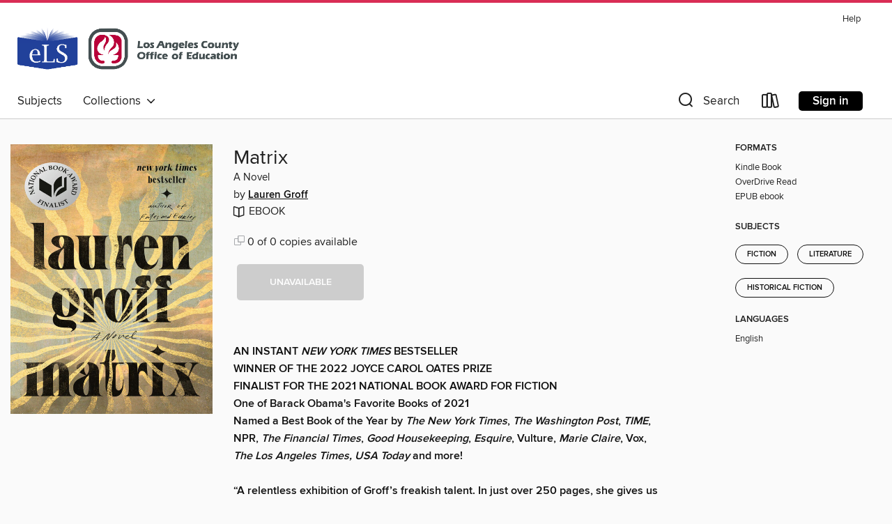

--- FILE ---
content_type: text/css; charset=utf-8
request_url: https://lacoelib.overdrive.com/assets/v3/css/45b2cd3100fbdebbdb6e3d5fa7e06ec7/colors.css?primary=%233b5271&primaryR=59&primaryG=82&primaryB=113&primaryFontColor=%23fff&secondary=%23d92d55&secondaryR=217&secondaryG=45&secondaryB=85&secondaryFontColor=%23fff&bannerIsSecondaryColor=false&defaultColor=%23222
body_size: 1577
content:
.primary-color{color:#3b5271!important}.primary-fill{fill:#3b5271!important}.primary-background{background-color:#3b5271}.primary-font{color:#fff}.primary-font-highlight-box:before{content:'';position:absolute;display:block;top:0;bottom:0;left:0;right:0;background:#fff;opacity:.08}.primary-font-highlight-box:after{content:'';position:absolute;display:block;top:0;bottom:0;left:0;right:0;border:1px dashed #fff;opacity:.28}.secondary-font-highlight-box:before{content:'';position:absolute;display:block;top:0;bottom:0;left:0;right:0;background:#fff;opacity:.08}.secondary-font-highlight-box:after{content:'';position:absolute;display:block;top:0;bottom:0;left:0;right:0;border:1px dashed #fff;opacity:.28}.Hero .Hero-banner{background:#3b5271!important}.Campaign{background:#3b5271!important}.Campaign-title{color:#fff}.Campaign-monochrome-svg{fill:#fff}.Campaign-featuredTitle,.Campaign-featuredTitle:hover{color:#fff}.Campaign-author,.Campaign-author:hover{color:#fff}.Campaign-author:hover,.Campaign-learnMoreLink{color:#fff}.Campaign-description{color:#fff}.kindle-trouble-container .od-format-button{color:#fff!important}.button.place-a-hold.Button-holdButton{border:2px solid}.button.place-a-hold.Button-holdButton:hover{border:2px solid}.AccountPageMenu-tabListItem{border-color:#3b5271!important}.primary-color-hover:hover{color:#3b5271!important}.primary-color-focus:focus{color:#3b5271!important}.secondary-color{color:#d92d55!important}.secondary-fill{fill:#d92d55!important}.secondary-color-hoverable{color:#d92d55}.secondary-color-hoverable:focus,.secondary-color-hoverable:hover{color:#ad2444}.secondary-background{background:#d92d55!important;color:#fff!important}.secondary-color-hover:hover{color:#d92d55!important}.secondary-background-hover:hover{background:#d92d55!important}.secondary-color-focus:focus{color:#d92d55!important}.secondary-border-color{border-color:#d92d55!important}.secondary-underline{color:#d92d55!important;text-decoration:underline}.button.outline[disabled],.button.outline[disabled]:focus,.button.outline[disabled]:hover{color:#666!important;border-color:#666;background:0 0}.spinner{border-bottom:4px solid rgba(255,255,255,.2);border-left:4px solid rgba(255,255,255,.2);border-right:4px solid rgba(255,255,255,.2);border-top:4px solid rgba(255,255,255,.8)}.MergedSite .Header,.nav-container{border-top:4px solid #d92d55;background-color:#fff}.notificationDotContainer{background-color:#fff}.BrowseFormats .BrowseFormats-link.is-active:after,.BrowseFormats .BrowseFormats-link:after{background-color:#3b5271}.icon-account.expanded{color:#d92d55!important}.top-bar-section li:not(.has-form) a:not(.button):not(.close-advantage-tout){color:#222;background-color:#fff}.top-bar-section .open li:not(.has-form) a:not(.button):not(.close-advantage-tout){color:#222;background-color:#fff}.notification-bell-svg{fill:#222;stroke:#222}.top-bar-section ul li{color:#222;background:0 0}.top-bar-section ul li:hover{background:0 0}.top-bar-section ul .open li:not(.has-form) a:not(.button):not(.close-advantage-tout){color:#222;background-color:#fff}.content.f-dropdown div h2,.content.f-dropdown div li h2{color:#3b5271}.title-details .loan-button-audiobook .accordion .accordion-navigation a.primary:focus{box-shadow:none;color:#fff}.title-details .loan-button-audiobook .accordion .accordion-navigation a.primary:hover{color:#fff}.top-bar.expanded .toggle-topbar.menu-icon{color:#d92d55}nav.top-bar{background-color:#fff}nav.top-bar li.search-icon i.expanded{color:#d92d55}.top-bar.expanded .toggle-topbar.browse a{color:#d92d55}ul#lending-period-options-mobile.f-dropdown li a:after,ul#lending-period-options-mobile.f-dropdown li a:hover,ul#lending-period-options.f-dropdown li a:after,ul#lending-period-options.f-dropdown li a:hover{color:#d92d55}ul.pagination li.current a:focus,ul.pagination li.current a:hover,ul.pagination li.current button:focus,ul.pagination li.current button:hover{background:#3b5271}.Toaster-toast:not(.is-burnt),.sample-only-banner{background-color:#d92d55;color:#fff}.sample-only-banner__message h1,.sample-only-banner__message h2,.sample-only-banner__message h3,.sample-only-banner__message h4,.sample-only-banner__message h5,.sample-only-banner__message h6{color:#fff}.accordion-navigation .content a li:hover{color:#d92d55}.library-card-sign-up a:hover{color:#3b5271}span.selected,span.selected:hover{border-color:#d92d55}.collection-link.primary-color-hover:hover span.selected{border-color:#3b5271}.Autocompletions .Autocompletions-item.is-active{border-left:solid 2px #d92d55!important}[dir=rtl] .Autocompletions .Autocompletions-item.is-active{border-left:inherit!important;border-right:solid 2px #d92d55!important}.media-container.list-view ul li .title-container .title-contents .title-header-bar.available-title a{color:#fff;background:#d92d55}.Nav-searchIcon--desktop.is-selected{border-bottom:2px solid #d92d55}.Nav-collectionsDropLink.open .Nav-collectionsDropArrow{color:#d92d55!important}.MobileNav-roomLibraryName,.Nav-room-logo--desktop{color:#d92d55!important}.DesktopNavLinks .DesktopNavLinks-link{color:#222}.Nav-accountDropArrow{color:#222}.Nav-collectionsDropArrow{color:#222}.Nav-searchIcon--desktop{color:#222}.Nav-bookshelfIcon--desktop{color:#222}.Nav-advancedSearch{color:#222}.Nav-advancedSearch:hover{color:#222}.Nav-advancedSearch:focus{color:#222}.Nav-advancedSearchCaret{color:#222}.getACardPromoHeader p{color:#222}.MobileNav{background-color:#fff;color:#222}.MobileNav-bookshelfIcon{color:#222}.MobileNav-hamburgerIcon{color:#222}.MobileNav-submitSearch{color:#222}.MobileNav-advancedSearch{color:#000;background-color:#fff}.MobileNav-searchInput{background:0 0!important}.Nav .Nav-searchBar{border-bottom:1px solid #ccc}.MobileNav-roomLogo,.Nav-room-sub-logo--desktop{color:#666}a.Nav-backToMainCollection{color:#222}a.Nav-backToMainCollection:hover{color:#222}.Nav-topRightLink:not(:first-child){border-left:1px solid #cdccd1}[dir=rtl] .Nav-topRightLink:not(:first-child){border-left:inherit;border-right:1px solid #cdccd1}.search-bar input{background:#fff!important}.MobileNav-clearSearchIcon,.Nav-clearSearch{background:#555}p.advantage-tout-text{color:#222}p.advantage-tout-text:hover{color:#222}